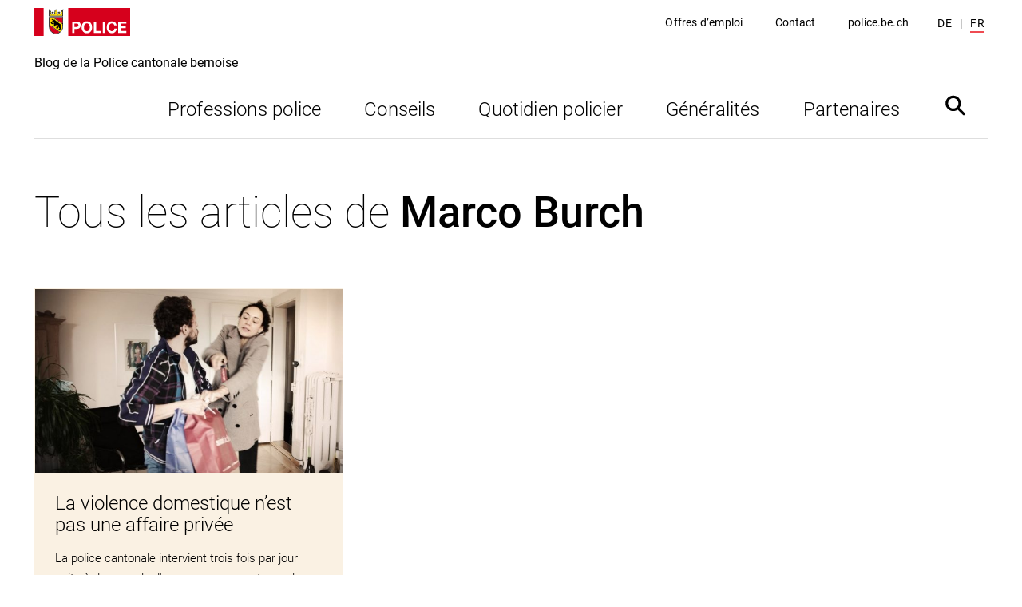

--- FILE ---
content_type: text/html; charset=UTF-8
request_url: https://www.blog.police.be.ch/fr/author/mburch/
body_size: 7642
content:
<!DOCTYPE html>
<html lang="fr-FR">
<head>
  <meta charset="utf-8">
  <meta http-equiv="X-UA-Compatible" content="IE=edge">
  <meta name="viewport" content="width=device-width, initial-scale=1">
  <meta name='robots' content='index, follow, max-image-preview:large, max-snippet:-1, max-video-preview:-1' />
	<style>img:is([sizes="auto" i], [sizes^="auto," i]) { contain-intrinsic-size: 3000px 1500px }</style>
	<link rel="alternate" href="https://www.blog.police.be.ch/author/mburch/" hreflang="de" />
<link rel="alternate" href="https://www.blog.police.be.ch/fr/author/mburch/" hreflang="fr" />

	<!-- This site is optimized with the Yoast SEO plugin v26.2 - https://yoast.com/wordpress/plugins/seo/ -->
	<title>Marco Burch, Autor auf Blog de la Police cantonale bernoise</title>
	<meta name="description" content="La police cantonale intervient trois fois par jour suite à des appels d&#039;urgence en rapport avec la violence domestique. Les querelleurs ne sont pas toujours prêts au dialogue. Ces engagements nécessitent beaucoup de patience et de doigté." />
	<link rel="canonical" href="https://www.blog.police.be.ch/fr/author/mburch/" />
	<meta property="og:locale" content="fr_FR" />
	<meta property="og:locale:alternate" content="de_DE" />
	<meta property="og:type" content="profile" />
	<meta property="og:title" content="Marco Burch, Autor auf Blog de la Police cantonale bernoise" />
	<meta property="og:url" content="https://www.blog.police.be.ch/fr/author/mburch/" />
	<meta property="og:site_name" content="Blog de la Police cantonale bernoise" />
	<meta property="og:image" content="https://secure.gravatar.com/avatar/7f2573b8b94383192474a37e4facecd3?s=500&d=mm&r=g" />
	<meta name="twitter:card" content="summary_large_image" />
	<!-- / Yoast SEO plugin. -->


<link rel="alternate" type="application/rss+xml" title="Blog de la Police cantonale bernoise &raquo; Flux des articles écrits par Marco Burch" href="https://www.blog.police.be.ch/fr/author/mburch/feed/" />
<link rel="preconnect" href="https://assets01.sdd1.ch" />
<link rel='stylesheet' href='https://assets01.sdd1.ch/wp-content/plugins/lbwp/resources/css/lbwp-frontend__488.css' type='text/css' media='all' />
<link rel='stylesheet' href='https://assets01.sdd1.ch/wp-content/plugins/lbwp/resources/libraries/fancybox/fancybox.min__26.css' type='text/css' media='all' />
<link rel='stylesheet' href='https://assets01.sdd1.ch/wp-includes/css/dist/block-library/style.min__683.css' type='text/css' media='all' />
<style id='global-styles-inline-css' type='text/css'>
:root{--wp--preset--aspect-ratio--square: 1;--wp--preset--aspect-ratio--4-3: 4/3;--wp--preset--aspect-ratio--3-4: 3/4;--wp--preset--aspect-ratio--3-2: 3/2;--wp--preset--aspect-ratio--2-3: 2/3;--wp--preset--aspect-ratio--16-9: 16/9;--wp--preset--aspect-ratio--9-16: 9/16;--wp--preset--color--black: #000000;--wp--preset--color--cyan-bluish-gray: #abb8c3;--wp--preset--color--white: #ffffff;--wp--preset--color--pale-pink: #f78da7;--wp--preset--color--vivid-red: #cf2e2e;--wp--preset--color--luminous-vivid-orange: #ff6900;--wp--preset--color--luminous-vivid-amber: #fcb900;--wp--preset--color--light-green-cyan: #7bdcb5;--wp--preset--color--vivid-green-cyan: #00d084;--wp--preset--color--pale-cyan-blue: #8ed1fc;--wp--preset--color--vivid-cyan-blue: #0693e3;--wp--preset--color--vivid-purple: #9b51e0;--wp--preset--gradient--vivid-cyan-blue-to-vivid-purple: linear-gradient(135deg,rgba(6,147,227,1) 0%,rgb(155,81,224) 100%);--wp--preset--gradient--light-green-cyan-to-vivid-green-cyan: linear-gradient(135deg,rgb(122,220,180) 0%,rgb(0,208,130) 100%);--wp--preset--gradient--luminous-vivid-amber-to-luminous-vivid-orange: linear-gradient(135deg,rgba(252,185,0,1) 0%,rgba(255,105,0,1) 100%);--wp--preset--gradient--luminous-vivid-orange-to-vivid-red: linear-gradient(135deg,rgba(255,105,0,1) 0%,rgb(207,46,46) 100%);--wp--preset--gradient--very-light-gray-to-cyan-bluish-gray: linear-gradient(135deg,rgb(238,238,238) 0%,rgb(169,184,195) 100%);--wp--preset--gradient--cool-to-warm-spectrum: linear-gradient(135deg,rgb(74,234,220) 0%,rgb(151,120,209) 20%,rgb(207,42,186) 40%,rgb(238,44,130) 60%,rgb(251,105,98) 80%,rgb(254,248,76) 100%);--wp--preset--gradient--blush-light-purple: linear-gradient(135deg,rgb(255,206,236) 0%,rgb(152,150,240) 100%);--wp--preset--gradient--blush-bordeaux: linear-gradient(135deg,rgb(254,205,165) 0%,rgb(254,45,45) 50%,rgb(107,0,62) 100%);--wp--preset--gradient--luminous-dusk: linear-gradient(135deg,rgb(255,203,112) 0%,rgb(199,81,192) 50%,rgb(65,88,208) 100%);--wp--preset--gradient--pale-ocean: linear-gradient(135deg,rgb(255,245,203) 0%,rgb(182,227,212) 50%,rgb(51,167,181) 100%);--wp--preset--gradient--electric-grass: linear-gradient(135deg,rgb(202,248,128) 0%,rgb(113,206,126) 100%);--wp--preset--gradient--midnight: linear-gradient(135deg,rgb(2,3,129) 0%,rgb(40,116,252) 100%);--wp--preset--font-size--small: 13px;--wp--preset--font-size--medium: 20px;--wp--preset--font-size--large: 36px;--wp--preset--font-size--x-large: 42px;--wp--preset--spacing--20: 0.44rem;--wp--preset--spacing--30: 0.67rem;--wp--preset--spacing--40: 1rem;--wp--preset--spacing--50: 1.5rem;--wp--preset--spacing--60: 2.25rem;--wp--preset--spacing--70: 3.38rem;--wp--preset--spacing--80: 5.06rem;--wp--preset--shadow--natural: 6px 6px 9px rgba(0, 0, 0, 0.2);--wp--preset--shadow--deep: 12px 12px 50px rgba(0, 0, 0, 0.4);--wp--preset--shadow--sharp: 6px 6px 0px rgba(0, 0, 0, 0.2);--wp--preset--shadow--outlined: 6px 6px 0px -3px rgba(255, 255, 255, 1), 6px 6px rgba(0, 0, 0, 1);--wp--preset--shadow--crisp: 6px 6px 0px rgba(0, 0, 0, 1);}:where(body) { margin: 0; }.wp-site-blocks > .alignleft { float: left; margin-right: 2em; }.wp-site-blocks > .alignright { float: right; margin-left: 2em; }.wp-site-blocks > .aligncenter { justify-content: center; margin-left: auto; margin-right: auto; }:where(.is-layout-flex){gap: 0.5em;}:where(.is-layout-grid){gap: 0.5em;}.is-layout-flow > .alignleft{float: left;margin-inline-start: 0;margin-inline-end: 2em;}.is-layout-flow > .alignright{float: right;margin-inline-start: 2em;margin-inline-end: 0;}.is-layout-flow > .aligncenter{margin-left: auto !important;margin-right: auto !important;}.is-layout-constrained > .alignleft{float: left;margin-inline-start: 0;margin-inline-end: 2em;}.is-layout-constrained > .alignright{float: right;margin-inline-start: 2em;margin-inline-end: 0;}.is-layout-constrained > .aligncenter{margin-left: auto !important;margin-right: auto !important;}.is-layout-constrained > :where(:not(.alignleft):not(.alignright):not(.alignfull)){margin-left: auto !important;margin-right: auto !important;}body .is-layout-flex{display: flex;}.is-layout-flex{flex-wrap: wrap;align-items: center;}.is-layout-flex > :is(*, div){margin: 0;}body .is-layout-grid{display: grid;}.is-layout-grid > :is(*, div){margin: 0;}body{padding-top: 0px;padding-right: 0px;padding-bottom: 0px;padding-left: 0px;}a:where(:not(.wp-element-button)){text-decoration: underline;}:root :where(.wp-element-button, .wp-block-button__link){background-color: #32373c;border-width: 0;color: #fff;font-family: inherit;font-size: inherit;line-height: inherit;padding: calc(0.667em + 2px) calc(1.333em + 2px);text-decoration: none;}.has-black-color{color: var(--wp--preset--color--black) !important;}.has-cyan-bluish-gray-color{color: var(--wp--preset--color--cyan-bluish-gray) !important;}.has-white-color{color: var(--wp--preset--color--white) !important;}.has-pale-pink-color{color: var(--wp--preset--color--pale-pink) !important;}.has-vivid-red-color{color: var(--wp--preset--color--vivid-red) !important;}.has-luminous-vivid-orange-color{color: var(--wp--preset--color--luminous-vivid-orange) !important;}.has-luminous-vivid-amber-color{color: var(--wp--preset--color--luminous-vivid-amber) !important;}.has-light-green-cyan-color{color: var(--wp--preset--color--light-green-cyan) !important;}.has-vivid-green-cyan-color{color: var(--wp--preset--color--vivid-green-cyan) !important;}.has-pale-cyan-blue-color{color: var(--wp--preset--color--pale-cyan-blue) !important;}.has-vivid-cyan-blue-color{color: var(--wp--preset--color--vivid-cyan-blue) !important;}.has-vivid-purple-color{color: var(--wp--preset--color--vivid-purple) !important;}.has-black-background-color{background-color: var(--wp--preset--color--black) !important;}.has-cyan-bluish-gray-background-color{background-color: var(--wp--preset--color--cyan-bluish-gray) !important;}.has-white-background-color{background-color: var(--wp--preset--color--white) !important;}.has-pale-pink-background-color{background-color: var(--wp--preset--color--pale-pink) !important;}.has-vivid-red-background-color{background-color: var(--wp--preset--color--vivid-red) !important;}.has-luminous-vivid-orange-background-color{background-color: var(--wp--preset--color--luminous-vivid-orange) !important;}.has-luminous-vivid-amber-background-color{background-color: var(--wp--preset--color--luminous-vivid-amber) !important;}.has-light-green-cyan-background-color{background-color: var(--wp--preset--color--light-green-cyan) !important;}.has-vivid-green-cyan-background-color{background-color: var(--wp--preset--color--vivid-green-cyan) !important;}.has-pale-cyan-blue-background-color{background-color: var(--wp--preset--color--pale-cyan-blue) !important;}.has-vivid-cyan-blue-background-color{background-color: var(--wp--preset--color--vivid-cyan-blue) !important;}.has-vivid-purple-background-color{background-color: var(--wp--preset--color--vivid-purple) !important;}.has-black-border-color{border-color: var(--wp--preset--color--black) !important;}.has-cyan-bluish-gray-border-color{border-color: var(--wp--preset--color--cyan-bluish-gray) !important;}.has-white-border-color{border-color: var(--wp--preset--color--white) !important;}.has-pale-pink-border-color{border-color: var(--wp--preset--color--pale-pink) !important;}.has-vivid-red-border-color{border-color: var(--wp--preset--color--vivid-red) !important;}.has-luminous-vivid-orange-border-color{border-color: var(--wp--preset--color--luminous-vivid-orange) !important;}.has-luminous-vivid-amber-border-color{border-color: var(--wp--preset--color--luminous-vivid-amber) !important;}.has-light-green-cyan-border-color{border-color: var(--wp--preset--color--light-green-cyan) !important;}.has-vivid-green-cyan-border-color{border-color: var(--wp--preset--color--vivid-green-cyan) !important;}.has-pale-cyan-blue-border-color{border-color: var(--wp--preset--color--pale-cyan-blue) !important;}.has-vivid-cyan-blue-border-color{border-color: var(--wp--preset--color--vivid-cyan-blue) !important;}.has-vivid-purple-border-color{border-color: var(--wp--preset--color--vivid-purple) !important;}.has-vivid-cyan-blue-to-vivid-purple-gradient-background{background: var(--wp--preset--gradient--vivid-cyan-blue-to-vivid-purple) !important;}.has-light-green-cyan-to-vivid-green-cyan-gradient-background{background: var(--wp--preset--gradient--light-green-cyan-to-vivid-green-cyan) !important;}.has-luminous-vivid-amber-to-luminous-vivid-orange-gradient-background{background: var(--wp--preset--gradient--luminous-vivid-amber-to-luminous-vivid-orange) !important;}.has-luminous-vivid-orange-to-vivid-red-gradient-background{background: var(--wp--preset--gradient--luminous-vivid-orange-to-vivid-red) !important;}.has-very-light-gray-to-cyan-bluish-gray-gradient-background{background: var(--wp--preset--gradient--very-light-gray-to-cyan-bluish-gray) !important;}.has-cool-to-warm-spectrum-gradient-background{background: var(--wp--preset--gradient--cool-to-warm-spectrum) !important;}.has-blush-light-purple-gradient-background{background: var(--wp--preset--gradient--blush-light-purple) !important;}.has-blush-bordeaux-gradient-background{background: var(--wp--preset--gradient--blush-bordeaux) !important;}.has-luminous-dusk-gradient-background{background: var(--wp--preset--gradient--luminous-dusk) !important;}.has-pale-ocean-gradient-background{background: var(--wp--preset--gradient--pale-ocean) !important;}.has-electric-grass-gradient-background{background: var(--wp--preset--gradient--electric-grass) !important;}.has-midnight-gradient-background{background: var(--wp--preset--gradient--midnight) !important;}.has-small-font-size{font-size: var(--wp--preset--font-size--small) !important;}.has-medium-font-size{font-size: var(--wp--preset--font-size--medium) !important;}.has-large-font-size{font-size: var(--wp--preset--font-size--large) !important;}.has-x-large-font-size{font-size: var(--wp--preset--font-size--x-large) !important;}
:where(.wp-block-post-template.is-layout-flex){gap: 1.25em;}:where(.wp-block-post-template.is-layout-grid){gap: 1.25em;}
:where(.wp-block-columns.is-layout-flex){gap: 2em;}:where(.wp-block-columns.is-layout-grid){gap: 2em;}
:root :where(.wp-block-pullquote){font-size: 1.5em;line-height: 1.6;}
</style>
<link rel='stylesheet' href='https://assets01.sdd1.ch/wp-content/themes/ka-be/assets/styles/theme__195.css' type='text/css' media='all' />
<script type="text/javascript" src="https://assets01.sdd1.ch/wp-includes/js/jquery/jquery.min__371.js" id="jquery-core-js"></script>
<script type="text/javascript" src="https://assets01.sdd1.ch/wp-includes/js/jquery/jquery-migrate.min__341.js" id="jquery-migrate-js"></script>
<script type="text/javascript" src="https://assets01.sdd1.ch/wp-content/plugins/lbwp/resources/js/focuspoint/jquery.focuspoint.min__488.js" id="lbwp-focuspoint-js"></script>
<script type="text/javascript" src="https://assets01.sdd1.ch/wp-content/plugins/lbwp/resources/js/lazysizes.min__10.js" id="lazysizes-js"></script>
<link rel="https://api.w.org/" href="https://www.blog.police.be.ch/wp-json/" /><link rel="alternate" title="JSON" type="application/json" href="https://www.blog.police.be.ch/wp-json/wp/v2/users/47" /><link rel="EditURI" type="application/rsd+xml" title="RSD" href="https://www.blog.police.be.ch/xmlrpc.php?rsd" />

      <script type="text/javascript">
        var lbwpGlobal = {"language":"fr","version":"195"}
      </script>
    
      <link rel="apple-touch-icon"  href="https://assets01.sdd1.ch/assets/lbwp-cdn/kapo_be/files/1622193778/favicon_blog_d_cmyk_512x512px_rz01.png" />
      <link rel="icon" type="image/png" href="https://assets01.sdd1.ch/assets/lbwp-cdn/kapo_be/files/1622193778/favicon_blog_d_cmyk_512x512px_rz01.png" />
      <link rel="shortcut icon" href="https://assets01.sdd1.ch/assets/lbwp-cdn/kapo_be/files/1622193778/favicon_blog_d_cmyk_512x512px_rz01.png" />
      <link rel="shortcut icon" type="image/png" href="https://assets01.sdd1.ch/assets/lbwp-cdn/kapo_be/files/1622193778/favicon_blog_d_cmyk_512x512px_rz01.png" />
      <meta name="msapplication-TileImage" content="https://assets01.sdd1.ch/assets/lbwp-cdn/kapo_be/files/1622193778/favicon_blog_d_cmyk_512x512px_rz01.png" />
    
      <script type="text/javascript">
        var focusPointConfig = {"functionSelector":".lbwp-focuspoint","autoRegisterLibrary":true,"overrideWpGalleries":true,"overrideWpImageBlock":false,"overrideWpGalleryBlock":true,"gallerySettings":{"imageSize":"medium","linkTo":false,"imageCrop":true,"columns":3,"printCaptions":true,"dataAttributes":[],"container":"\n        <div class=\"gallery gallery-focuspoint gallery-size-{imageSize} {classes}\">\n          {content}\n        <\/div>\n        {blockCaption}\n      ","element":"\n          <figure class=\"gallery-item\"{attr}>\n            {image}\n            <figcaption class=\"wp-caption-text\">{caption}<\/figcaption>\n          <\/figure>\n        ","linkOriginal":"file"}};
        jQuery(function() {
          jQuery(focusPointConfig.functionSelector).focusPoint();
        });
        var lbwpReRunTrigger = 0;
        function lbwpReRunFocusPoint() {
          if (lbwpReRunTrigger > 0) clearTimeout(lbwpReRunTrigger);
          lbwpReRunTrigger = setTimeout(function() {
            jQuery(focusPointConfig.functionSelector).focusPoint();
          }, 50);
        }
        function lbwpFixCloneFocusPoint(event, slick) {
          var slider = jQuery(this);
          setTimeout(function() {
            var clones = slider.find(".slick-cloned");
            var items = slider.find(".slick-slide:not(.slick-cloned)").length;
            clones.each(function() {
              var clone = jQuery(this);
              var index = clone.data("slick-index");
              if (index < 0) {
                var originalIndex = (index === -1) ? (items-1) : (items-2);
              } else if (index > 0) {
                var originalIndex = (((index+1) - items) === 1) ? 0 : 1;
              }
              var original = slider.find("[data-slick-index=" + originalIndex  + "] img");
              clone.find("img").attr("style", original.attr("style"));
            });
          }, 350);
	      }
	      document.addEventListener("lazybeforeunveil", function(e){
          lbwpReRunFocusPoint();
        });
      </script>
    <script>var lbwpFormFieldConditions = [];</script>
      <link rel="alternate" type="text/xml" title="www.blog.police.be.ch - RSS Feed" href="https://www.blog.police.be.ch/fr/feed/rss/" />
      <link rel="alternate" type="application/atom+xml" title="www.blog.police.be.ch - Atom Feed" href="https://www.blog.police.be.ch/fr/feed/atom/" />
      <link rel="alternate" type="application/rss+xml" title="www.blog.police.be.ch - RSS Feed" href="https://www.blog.police.be.ch/fr/feed/" />
    <script type="text/javascript">
(function() {
    var sz = document.createElement('script'); sz.type = 'text/javascript'; sz.async = true;
    sz.src = '//siteimproveanalytics.com/js/siteanalyze_6035397.js';
    var s = document.getElementsByTagName('script')[0]; s.parentNode.insertBefore(sz, s);
})();
</script><style type="text/css">
				:root{--theme-color-primary: #d6001c}
			</style></head>
<body class="archive author author-mburch author-47 wp-embed-responsive wp-theme-ka-be lang-fr police-blog">
<nav class="afa-skiplinks" aria-label="Sprunglinks" data-testid="skiplinks">
	<ul>
		<li>
			<a href="#main" data-testid="link" accesskey="0" title="[ALT + 0]">
				<span>Directement au contenu</span>
			</a>
		</li>
				<li>
			<a href="#openSearch" data-testid="link">
				<span>Directement vers la recherche</span>
			</a>
		</li>
			</ul>
</nav>
<div class="header-portal sticky-header">
  <div class="container">
		<div class="header-inner">
			<nav id="mobile-nav-container" class="menu-hauptmenu-fr-container"><ul id="menu-hauptmenu-fr" class="main-nav-portal"><li id="menu-item-568" class="menu-item menu-item-type-taxonomy menu-item-object-category menu-item-568"><a href="https://www.blog.police.be.ch/fr/category/professions-police/"><span>Professions police</span></a></li>
<li id="menu-item-809" class="menu-item menu-item-type-taxonomy menu-item-object-category menu-item-809"><a href="https://www.blog.police.be.ch/fr/category/conseils-et-prevention/"><span>Conseils</span></a></li>
<li id="menu-item-566" class="menu-item menu-item-type-taxonomy menu-item-object-category menu-item-566"><a href="https://www.blog.police.be.ch/fr/category/quotidien-policier/"><span>Quotidien policier</span></a></li>
<li id="menu-item-9875" class="menu-item menu-item-type-taxonomy menu-item-object-category menu-item-9875"><a href="https://www.blog.police.be.ch/fr/category/generalites/"><span>Généralités</span></a></li>
<li id="menu-item-759" class="menu-item menu-item-type-taxonomy menu-item-object-category menu-item-759"><a href="https://www.blog.police.be.ch/fr/category/partenaires/"><span>Partenaires</span></a></li>
</ul></nav>			<div id="service-nav-container">
				<div class="menu-meta-header-fr-container"><ul id="menu-meta-header-fr" class="service-nav"><li id="menu-item-10141" class="menu-item menu-item-type-custom menu-item-object-custom menu-item-10141"><a target="_blank" href="https://www.police.be.ch/fr/start/karriere/offene-stellen.html">Offres d’emploi</a></li>
<li id="menu-item-404" class="menu-item menu-item-type-custom menu-item-object-custom menu-item-404"><a target="_blank" href="https://www.police.be.ch/police/fr/index/ueber-uns/kantonspolizei/kontakt.html">Contact</a></li>
<li id="menu-item-10144" class="menu-item menu-item-type-custom menu-item-object-custom menu-item-10144"><a target="_blank" href="https://www.police.be.ch/fr/start.html">police.be.ch</a></li>
</ul></div>
<div class="language-selector">
  <ul>
      <li class="">
      <a href="https://www.blog.police.be.ch/author/mburch/">de</a>
    </li>
      <li class="current-lang">
      <a href="https://www.blog.police.be.ch/fr/author/mburch/">fr</a>
    </li>
    </ul>
</div>			</div>
		</div>
    <div id="main-header-content">
      <div class="header-logo">
        <a href="https://www.blog.police.be.ch/fr/home/">
					<img class="logo-kbe" src="https://assets01.sdd1.ch/wp-content/themes/ka-be/assets/img/kapo-logo.svg" alt="Logo: Blog de la Police cantonale bernoise">          <div class="logo-caption">Blog de la Police cantonale bernoise</div>
        </a>
      </div>
      <nav id="main-nav-container" class="menu-hauptmenu-fr-container"><ul id="menu-hauptmenu-fr-1" class="main-nav-portal"><li class="menu-item menu-item-type-taxonomy menu-item-object-category menu-item-568"><a href="https://www.blog.police.be.ch/fr/category/professions-police/">Professions police</a></li>
<li class="menu-item menu-item-type-taxonomy menu-item-object-category menu-item-809"><a href="https://www.blog.police.be.ch/fr/category/conseils-et-prevention/">Conseils</a></li>
<li class="menu-item menu-item-type-taxonomy menu-item-object-category menu-item-566"><a href="https://www.blog.police.be.ch/fr/category/quotidien-policier/">Quotidien policier</a></li>
<li class="menu-item menu-item-type-taxonomy menu-item-object-category menu-item-9875"><a href="https://www.blog.police.be.ch/fr/category/generalites/">Généralités</a></li>
<li class="menu-item menu-item-type-taxonomy menu-item-object-category menu-item-759"><a href="https://www.blog.police.be.ch/fr/category/partenaires/">Partenaires</a></li>
</ul></nav><div class="search-toggle" tabindex="0"><?xml version="1.0" encoding="utf-8"?>
<!-- Generator: Adobe Illustrator 23.0.0, SVG Export Plug-In . SVG Version: 6.00 Build 0)  -->
<svg version="1.1" id="Ebene_1" xmlns="http://www.w3.org/2000/svg" xmlns:xlink="http://www.w3.org/1999/xlink" x="0px" y="0px"
	 viewBox="0 0 368 368" style="enable-background:new 0 0 368 368;" xml:space="preserve">
<path d="M296.7,272.4L236.3,212c24.8-34.8,21.6-83.3-9.5-114.5c-34.8-34.8-91.2-34.8-125.9,0s-34.8,91.2,0,125.9
	c31.2,31.2,79.7,34.3,114.5,9.5l60.4,60.4c5.8,5.8,15.2,5.8,21,0C302.5,287.6,302.5,278.2,296.7,272.4z M121.8,202.4
	c-23.2-23.2-23.2-60.8,0-84s60.8-23.2,84,0s23.2,60.8,0,84S145,225.6,121.8,202.4z"/>
</svg>
</div>      <div class="mobile-nav">
        <div class="mobile-nav-icon"></div>
      </div>
    </div>
  </div>
</div><main class="container post-1349 post type-post status-publish format-standard has-post-thumbnail hentry category-quotidien-policier">
	<div class="searchform-container">
				<form role="search" method="get" id="searchform" class="searchform" action="https://www.blog.police.be.ch/fr/home/recherche/">
					<div class="search-input-container">
						<div class="search-icon"><?xml version="1.0" encoding="utf-8"?>
<!-- Generator: Adobe Illustrator 23.0.0, SVG Export Plug-In . SVG Version: 6.00 Build 0)  -->
<svg version="1.1" id="Ebene_1" xmlns="http://www.w3.org/2000/svg" xmlns:xlink="http://www.w3.org/1999/xlink" x="0px" y="0px"
	 viewBox="0 0 368 368" style="enable-background:new 0 0 368 368;" xml:space="preserve">
<path d="M296.7,272.4L236.3,212c24.8-34.8,21.6-83.3-9.5-114.5c-34.8-34.8-91.2-34.8-125.9,0s-34.8,91.2,0,125.9
	c31.2,31.2,79.7,34.3,114.5,9.5l60.4,60.4c5.8,5.8,15.2,5.8,21,0C302.5,287.6,302.5,278.2,296.7,272.4z M121.8,202.4
	c-23.2-23.2-23.2-60.8,0-84s60.8-23.2,84,0s23.2,60.8,0,84S145,225.6,121.8,202.4z"/>
</svg>
</div>
						
      <input
        type="text" placeholder="Recherche"
        name="q" id="gss_query"
        value=""
      />
    
						<button type="submit" id="searchsubmit">
							<?xml version="1.0" encoding="utf-8"?>
<svg version="1.1" id="Ebene_1" xmlns="http://www.w3.org/2000/svg" xmlns:xlink="http://www.w3.org/1999/xlink" x="0px" y="0px"
	 viewBox="0 0 32 24" style="enable-background:new 0 0 32 24;" xml:space="preserve">
<path id="right-arrow-white" d="M21,2.2c-0.4-0.4-1-0.4-1.4-0.1c-0.4,0.4-0.4,1-0.1,1.4l0,0l7.4,7.4H2.6c-0.6,0-1,0.4-1,1l0,0
	c0,0.6,0.5,1,1,1l0,0h24.3l-7.4,7.4c-0.4,0.4-0.4,1,0,1.5c0.4,0.4,1,0.4,1.4,0l0,0l9.1-9.1c0.4-0.4,0.4-1,0-1.4l0,0L21,2.2z"/>
</svg>

						</button>
					</div>
				</form>
			</div>  <header class="main-heading">
		<div class="author-info">
					</div>
    <h1>Tous les articles de <strong>Marco Burch</strong></h1>
  </header>
  <section class="teaser-listing posts">
<article class="teaser-listing__item post-1349 post type-post status-publish format-standard has-post-thumbnail hentry category-quotidien-policier">
  <a href="https://www.blog.police.be.ch/fr/2016/08/25/la-violence-domestique-nest-pas-une-affaire-privee/">
  <div class="teaser-listing__image">
        <div class="lbwp-focuspoint-container ">
          <figure class="lbwp-focuspoint" 
            data-focus-x="0" data-focus-y="0"
            data-focus-w="640" data-focus-h="426">
            <img data-lazyload="1" data-src="https://assets01.sdd1.ch/assets/lbwp-cdn/kapo_be/files/1471873896/hg_640_426-640x426.jpg" class="attachment-medium size-medium" alt="" decoding="async" fetchpriority="high" data-srcset="https://assets01.sdd1.ch/assets/lbwp-cdn/kapo_be/files/1471873896/hg_640_426-640x426.jpg 640w, https://assets01.sdd1.ch/assets/lbwp-cdn/kapo_be/files/1471873896/hg_640_426-320x213.jpg 320w, https://assets01.sdd1.ch/assets/lbwp-cdn/kapo_be/files/1471873896/hg_640_426-768x511.jpg 768w, https://assets01.sdd1.ch/assets/lbwp-cdn/kapo_be/files/1471873896/hg_640_426.jpg 800w" data-sizes="(max-width: 640px) 100vw, 640px" width="640" height="426" />
          </figure>
        </div>
      </div>
      <div class="teaser-listing__text">
        <h3 class="h4">La violence domestique n&rsquo;est pas une affaire privée</h3>
        <p>La police cantonale intervient trois fois par jour suite à des appels d'urgence en rapport avec la violence domestique. Les querelleurs ne sont pas toujours prêts au dialogue. Ces engagements nécessitent beaucoup de patience et de doigté. <br><span class="read-more">Continuer la lecture</span></p>
    </div>  </a>

	<div class="teaser-listing__meta"><time class="entry-date updated published" datetime="2016-08-25T14:01:59+02:00">25 août 2016</time></article></section></main>

<footer>
  <div class="container">
    <div class="footer-content">
      <div class="footer-info logo-container-footer">
				<a href="https://www.blog.police.be.ch/fr/home/">
					<img class="logo-kbe" src="https://assets01.sdd1.ch/wp-content/themes/ka-be/assets/img/kapo-logo.svg" alt="Logo: Blog de la Police cantonale bernoise">					<div class="logo-caption-footer">Blog de la Police cantonale bernoise</div>
				</a>
				<p></p>
      </div>
      <div class="sm-container">
        <div class="sm-label">Pour rester au courant:</div>
        <div class="sm-icons">
					<a href="https://www.blog.police.be.ch/fr/feed/" target="_blank" class="rss-ico"></a><a href="https://www.youtube.com/user/PoliceBerne" target="_blank" class="yt-ico"></a><a href="https://www.instagram.com/policeberne/" target="_blank" class="ig-ico"></a><a href="https://twitter.com/policeberne" target="_blank" class="tw-ico"></a> 
        </div>
      </div>
    </div>

    <div id="sub-footer">
      <div class="copyright">
				© Police cantonale bernoise			</div>
      <div class="menu-footer-fr-container"><ul id="menu-footer-fr" class="footer-nav"><li id="menu-item-9803" class="menu-item menu-item-type-post_type menu-item-object-page menu-item-9803"><a href="https://www.blog.police.be.ch/fr/netiquette/">Netiquette</a></li>
<li id="menu-item-411" class="menu-item menu-item-type-post_type menu-item-object-page menu-item-411"><a href="https://www.blog.police.be.ch/fr/mentions-legales/">Mentions légales</a></li>
<li id="menu-item-64" class="menu-item menu-item-type-post_type menu-item-object-page menu-item-64"><a href="https://www.blog.police.be.ch/fr/impressum-fr/">Impressum</a></li>
<li id="menu-item-9880" class="menu-item menu-item-type-custom menu-item-object-custom menu-item-9880"><a target="_blank" href="https://www.police.be.ch/police/fr/index/ueber-uns/kantonspolizei/kontakt.html">Contact</a></li>
</ul></div>    </div>
  </div>
</footer>
<script type="speculationrules">
{"prefetch":[{"source":"document","where":{"and":[{"href_matches":"\/*"},{"not":{"href_matches":["\/wp-*.php","\/wp-admin\/*","\/assets\/lbwp-cdn\/kapo_be\/files\/*","\/wp-content\/*","\/wp-content\/plugins\/*","\/wp-content\/themes\/ka-be\/*","\/*\\?(.+)"]}},{"not":{"selector_matches":"a[rel~=\"nofollow\"]"}},{"not":{"selector_matches":".no-prefetch, .no-prefetch a"}}]},"eagerness":"conservative"}]}
</script>

      <script type="text/javascript">
        var FancyBoxConfig = {"margin":50,"padding":0,"grouping":"automatic","ifGalleryRegisterAutoImages":true,"alwaysAddGalleryItemClasses":true,"shortcodeForceFileLinks":false,"shortcodeForceImageSize":"","automaticImagesAsGroup":true,"swipeOnlyActive":false,"swipeOnlyAddHandles":false,"swipeOnlyDetermination":"width","swipeOnlyBreakpointWidth":0,"swipeOnlyUseFancybox":false,"calcFixHeight":false,"calcModeHandlesVerticalPosition":"none","showNumberOfImages":true,"textNumberOfImages":"{index} von {total}","effectOpen":"fade","effectClose":"fade","effectNext":"elastic","effectPrev":"elastic"};
      </script>
    
      <script type="text/javascript">
        var lbwpResponsiveIframeConfig = {"selectors":"\n        .wp-block-classic iframe[src*=\"\/\/www.youtube\"],\n        .block-editor-wrapper > iframe[src*=\"\/\/www.youtube\"],\n        .wp-block-group__inner-container > iframe[src*=\"\/\/www.youtube\"]\n      ","containerClasses":"lbwp-iframe-container ratio-16x9","containerTag":"div","wrapperClasses":"lbwp-iframe-wrapper","wrapperTag":"div"};
      </script>
    
      <script type="text/javascript">
        jQuery(function() {
          // Switch sources immediately for images that should skip 
          jQuery(".disable-lazy-loading img[data-lazyload=1]").each(function() {
            var img = jQuery(this);
            img
              .attr("src", img.data("src"))
              .attr("srcset", img.data("srcset"))
              .attr("sizes", img.data("sizes"))
              .removeAttr("data-lazyload");
          });
          // Set actual lazy load class for every image left
          jQuery("[data-lazyload=1]").addClass("lazyload").removeAttr("data-lazyload");
        });
      </script>
    <script type="text/javascript" src="https://assets01.sdd1.ch/wp-content/plugins/lbwp/resources/libraries/fancybox/fancybox__26.js" id="lbwp-fancybox-js"></script>
<script type="text/javascript" src="https://assets01.sdd1.ch/wp-content/plugins/lbwp/resources/libraries/fancybox/lbwp-fancybox__26.js" id="lbwp-auto-fancybox-js"></script>
<script type="text/javascript" src="https://assets01.sdd1.ch/wp-content/plugins/lbwp/resources/js/lbwp-responsive-iframes__488.js" id="lbwp-responsive-iframes-js"></script>
<script type="text/javascript" id="pll_cookie_script-js-after">
/* <![CDATA[ */
(function() {
				var expirationDate = new Date();
				expirationDate.setTime( expirationDate.getTime() + 31536000 * 1000 );
				document.cookie = "pll_language=fr; expires=" + expirationDate.toUTCString() + "; path=/; secure; SameSite=Lax";
			}());
/* ]]> */
</script>
<script type="text/javascript" src="https://assets01.sdd1.ch/wp-content/plugins/lbwp/resources/js/lbwp-gallery-inline-fix__488.js" id="lbwp-gallery-inline-fix-js"></script>
<script type="text/javascript" src="https://assets01.sdd1.ch/wp-content/themes/ka-be/assets/scripts/theme__195.js" id="wptheme-global-js"></script>
</body>
</html>

--- FILE ---
content_type: image/svg+xml
request_url: https://assets01.sdd1.ch/wp-content/themes/ka-be/assets/img/kapo-logo.svg
body_size: 3316
content:
<?xml version="1.0" encoding="UTF-8"?>
<!-- Generator: Adobe Illustrator 24.0.0, SVG Export Plug-In . SVG Version: 6.00 Build 0)  -->
<svg version="1.1" id="Logo" xmlns="http://www.w3.org/2000/svg" xmlns:xlink="http://www.w3.org/1999/xlink" x="0px" y="0px" viewBox="0 0 116.22 33.73" style="enable-background:new 0 0 116.22 33.73;" xml:space="preserve">
<style type="text/css">
	.st0{fill:#FFFFFF;}
	.st1{fill:#4C4C4C;}
	.st2{fill:#FFE200;}
	.st3{fill:#D6001C;}
</style>
<rect y="0" class="st0" width="116.22" height="33.74"/>
<path class="st2" d="M20.42,14.09c0.55,0.39,1.81,1.27,1.81,1.27l0-0.2l-1.46-1.11c-0.43-0.33-0.21-0.9,0.1-1.01  c-0.43-0.03-0.68,0.12-0.77,0.32C20.01,13.58,20.09,13.86,20.42,14.09z"/>
<g>
	<path class="st2" d="M33.58,3.26c-0.22,0.19-0.29,0.52-0.29,0.66c0,0.38,0.05,0.53,0.28,0.81c0,0-0.05-0.03-0.28-0.03   c-0.44,0-0.87,0.37-0.87,0.88c0,0.52,0.37,0.92,0.86,0.92c0.3,0,0.42-0.06,0.42-0.06c-0.11,0.77-0.79,1.53-1.78,1.53   c-0.75,0-1.4-0.42-1.75-1.03c-0.35,0.61-0.93,1.03-1.68,1.03c-1.05,0-1.75-0.67-1.93-1.6c0,0,0.18,0.07,0.48,0.07   c0.49,0,0.88-0.36,0.88-0.86c0-0.55-0.4-0.91-0.87-0.91c-0.17,0-0.26,0.01-0.39,0.05c0.09-0.09,0.18-0.19,0.25-0.31   c0.13-0.21,0.21-0.38,0.21-0.72c0-0.38-0.27-0.7-0.58-1.07c-0.13-0.16-0.2-0.25-0.29-0.38h0c-0.08,0.12-0.16,0.22-0.29,0.38   c-0.31,0.37-0.58,0.7-0.58,1.07c0,0.34,0.08,0.51,0.21,0.72c0.07,0.12,0.16,0.23,0.25,0.31c-0.13-0.03-0.22-0.05-0.39-0.05   c-0.47,0-0.87,0.36-0.87,0.91c0,0.5,0.38,0.86,0.88,0.86c0.3,0,0.48-0.07,0.48-0.07c-0.18,0.93-0.88,1.6-1.93,1.6   c-0.75,0-1.34-0.42-1.68-1.03c-0.35,0.61-1,1.03-1.75,1.03c-0.99,0-1.68-0.76-1.78-1.53c0,0,0.12,0.06,0.42,0.06   c0.49,0,0.86-0.4,0.86-0.92c0-0.51-0.43-0.88-0.87-0.88c-0.23,0-0.28,0.03-0.28,0.03c0.23-0.29,0.28-0.44,0.28-0.81   c0-0.15-0.07-0.48-0.29-0.66C18.67,3.04,18.4,2.8,18.16,2.6c0.07,0.2,0.2,0.87,0.2,1.55v5.29h7.88h7.88V4.14   c0-0.68,0.13-1.34,0.2-1.55C34.09,2.8,33.82,3.04,33.58,3.26z"/>
	<circle class="st2" cx="30.16" cy="5.58" r="0.44"/>
	<circle class="st2" cx="22.33" cy="5.58" r="0.44"/>
	<path class="st2" d="M18.37,11.29v8.64l12.76,8.73c1.82-1.45,2.99-3.69,2.99-6.2v-3.17l-11.81-8H18.37z M23.37,14.25   c0.12,0,0.22,0.1,0.22,0.22s-0.1,0.22-0.22,0.22s-0.22-0.1-0.22-0.22S23.24,14.25,23.37,14.25z"/>
</g>
<g>
	<path d="M32.08,24.57l-0.4-3.66c0,0,0.25,0.03,0.64,0.09l-0.11-0.73c-0.06-0.37-0.27-0.71-0.58-0.92l-4.88-3.3c0,0,0-0.1,0-0.21   c0-0.19-0.11-0.31-0.2-0.35l-1.33-0.71c-0.08-0.04-0.19-0.04-0.22-0.04c0.08-0.04,0.15-0.1,0.2-0.19c0.12-0.23,0.03-0.51-0.2-0.63   c-0.23-0.12-0.51-0.03-0.63,0.19c-0.04,0.08-0.05,0.16-0.04,0.25c-0.01-0.02-0.05-0.09-0.14-0.15l-0.83-0.44   c-0.21-0.11-0.29,0.07-0.3,0.1c-0.01,0.03-0.03,0.1-0.03,0.1l-1.79-1.01c0,0,0,0.02,0,0.06c0,0.09,0.05,0.14,0.05,0.29v0.69   c0.21,0.15,0.84,0.58,1.1,0.76c0.23,0.16,0.21,0.48,0.12,0.64c-0.08,0.15-0.34,0.24-0.55,0.09c-0.21-0.14-0.67-0.47-0.67-0.47v0.56   l2.34,1.67c0.35,0.25,0.54,0.74,0.54,1.18v2.03l0.03,0.74c0,0-0.47-0.73-1.23-0.91l-0.04,1.77l1.56,0.25   c0.15,0.02,0.3-0.04,0.39-0.16l1.55-2.06l0.45,0.07c0,0-0.06,0.1-0.2,0.31c-0.14,0.21-0.22,0.61,0,0.98L28,23.51v0.08   c0,0-0.49-0.76-1.25-0.95l-0.04,1.78l1.52,0.25c0.17,0.03,0.33-0.06,0.4-0.22l0.58-1.37c-0.45-0.83-0.8-1.31-0.51-2.16l-0.99-0.64   l1.53,0.24c0,0,0,0-0.08,0.18c-0.17,0.38-0.46,0.86,0.07,1.78c0.55,0.94,1.02,1.7,1.1,1.84c0.08,0.14,0.27,0.52,0.73,0.59   c-0.5-0.01-1.12-0.18-1.69,0.6l1.5,0.97l1.1-1.38C32.05,24.95,32.1,24.76,32.08,24.57z M23.37,14.7c-0.12,0-0.22-0.1-0.22-0.22   s0.1-0.22,0.22-0.22s0.22,0.1,0.22,0.22S23.49,14.7,23.37,14.7z"/>
	<path d="M23.87,18.53c0-0.38-0.06-0.78-0.44-1.1c0,0-1.7,0.39-1.95,0.45c-0.12,0.03-0.24,0.1-0.24,0.1   c0.23-0.66,0.17-1.14,0.05-1.33c-0.17-0.27-0.17-0.27-0.17-0.27l-1.38,1.12l0.95,1.39c0.13,0.19,0.34,0.32,0.57,0.36l2.59,0.41   V18.53z"/>
	<path d="M17.75,22.46c0,4.71,3.81,8.54,8.5,8.54c4.69,0,8.5-3.83,8.5-8.54V10.67h-17V22.46z M34.12,11.29v7.26l-10.71-7.26H34.12z    M18.37,11.29h3.95l11.81,8v3.17c0,2.51-1.17,4.75-2.99,6.2l-12.76-8.73V11.29z M18.37,20.68l12.24,8.37   c-1.25,0.84-2.75,1.33-4.36,1.33c-4.34,0-7.88-3.55-7.88-7.92V20.68z"/>
	<path d="M33.11,2.88c-0.25,0.23-0.45,0.55-0.45,0.97c0,0.18,0.04,0.29,0.1,0.37c-0.58,0.18-0.98,0.7-0.98,1.35   c0,0.58,0.27,1.2,1.1,1.45c-0.17,0.22-0.55,0.41-0.98,0.41c-0.6,0-1.11-0.36-1.35-0.88c0.39-0.16,0.66-0.54,0.66-0.98   c0-0.59-0.48-1.06-1.06-1.06c-0.59,0-1.06,0.48-1.06,1.06c0,0.44,0.28,0.83,0.66,0.98c-0.22,0.51-0.68,0.88-1.28,0.88   c-0.49,0-0.81-0.12-1.08-0.46c0.81-0.2,1.13-0.85,1.13-1.4c0-0.72-0.41-1.17-0.96-1.36c0.12-0.2,0.16-0.34,0.16-0.59   c0-0.5-0.16-0.72-0.55-1.2c0,0-0.25-0.29-0.34-0.39c-0.18-0.21-0.46-0.5-0.59-0.72c-0.13,0.22-0.42,0.51-0.59,0.72   c-0.08,0.1-0.34,0.39-0.34,0.39c-0.4,0.47-0.55,0.7-0.55,1.2c0,0.24,0.04,0.39,0.16,0.59c-0.55,0.19-0.96,0.65-0.96,1.36   c0,0.55,0.32,1.2,1.13,1.4c-0.27,0.33-0.58,0.46-1.08,0.46c-0.6,0-1.07-0.36-1.28-0.88c0.39-0.16,0.66-0.54,0.66-0.98   c0-0.59-0.48-1.06-1.06-1.06c-0.59,0-1.06,0.48-1.06,1.06c0,0.44,0.27,0.82,0.66,0.98c-0.23,0.52-0.75,0.88-1.35,0.88   c-0.43,0-0.81-0.19-0.98-0.41c0.83-0.25,1.1-0.87,1.1-1.45c0-0.65-0.4-1.17-0.98-1.35c0.07-0.08,0.11-0.2,0.11-0.37   c0-0.42-0.19-0.74-0.45-0.97c-0.56-0.51-1.94-1.55-1.94-1.55c0.23,1.2,0.31,2.1,0.31,2.81v5.91h8.5h8.5V4.14   c0-0.72,0.08-1.61,0.31-2.81C35.05,1.33,33.67,2.37,33.11,2.88z M29.72,5.58c0-0.24,0.2-0.44,0.44-0.44s0.44,0.2,0.44,0.44   s-0.2,0.44-0.44,0.44S29.72,5.82,29.72,5.58z M21.88,5.58c0-0.24,0.2-0.44,0.44-0.44s0.44,0.2,0.44,0.44s-0.2,0.44-0.44,0.44   S21.88,5.82,21.88,5.58z M34.12,4.14v5.29h-7.88h-7.88V4.14c0-0.68-0.13-1.34-0.2-1.55c0.23,0.21,0.5,0.44,0.75,0.66   c0.22,0.19,0.29,0.52,0.29,0.66c0,0.38-0.05,0.53-0.28,0.81c0,0,0.05-0.03,0.28-0.03c0.44,0,0.87,0.37,0.87,0.88   c0,0.52-0.37,0.92-0.86,0.92c-0.3,0-0.42-0.06-0.42-0.06c0.11,0.77,0.79,1.53,1.78,1.53c0.75,0,1.4-0.42,1.75-1.03   c0.35,0.61,0.93,1.03,1.68,1.03c1.05,0,1.75-0.67,1.93-1.6c0,0-0.18,0.07-0.48,0.07c-0.49,0-0.88-0.36-0.88-0.86   c0-0.55,0.4-0.91,0.87-0.91c0.17,0,0.26,0.01,0.39,0.05c-0.09-0.09-0.18-0.19-0.25-0.31c-0.13-0.21-0.21-0.38-0.21-0.72   c0-0.38,0.27-0.7,0.58-1.07c0.13-0.16,0.2-0.25,0.29-0.38h0c0.08,0.12,0.16,0.22,0.29,0.38c0.31,0.37,0.58,0.7,0.58,1.07   c0,0.34-0.08,0.51-0.21,0.72c-0.07,0.12-0.16,0.23-0.25,0.31c0.13-0.03,0.22-0.05,0.39-0.05c0.47,0,0.87,0.36,0.87,0.91   c0,0.5-0.38,0.86-0.88,0.86c-0.3,0-0.48-0.07-0.48-0.07c0.18,0.93,0.88,1.6,1.93,1.6c0.75,0,1.34-0.42,1.68-1.03   c0.35,0.61,1,1.03,1.75,1.03c0.99,0,1.68-0.76,1.78-1.53c0,0-0.12,0.06-0.42,0.06c-0.49,0-0.86-0.4-0.86-0.92   c0-0.51,0.43-0.88,0.87-0.88c0.23,0,0.28,0.03,0.28,0.03c-0.23-0.29-0.28-0.44-0.28-0.81c0-0.15,0.07-0.48,0.29-0.66   c0.25-0.21,0.51-0.45,0.75-0.66C34.26,2.8,34.12,3.46,34.12,4.14z"/>
</g>
<g>
	<path class="st3" d="M41.24,0v33.73h74.98V0H41.24z M51.78,25.07h-3v4.92h-2.86V16.27h5.86c3.24,0,4.49,2.17,4.49,4.4   C56.27,22.9,55.01,25.07,51.78,25.07z M63.73,30.32c-4.02,0-6.38-3.17-6.38-7.13c0-4.07,2.36-7.24,6.38-7.24   c4.02,0,6.38,3.17,6.38,7.24C70.11,27.15,67.75,30.32,63.73,30.32z M81.38,29.99H72.2V16.27h2.85v11.18h6.33V29.99z M85.84,29.99   h-2.86V16.27h2.86V29.99z M94.16,30.32c-4.02,0-6.38-3.17-6.38-7.13c0-4.07,2.36-7.24,6.38-7.24c2.85,0,5.26,1.77,5.6,4.94H97   c-0.18-1.36-1.42-2.4-2.84-2.4c-2.56,0-3.53,2.3-3.53,4.71c0,2.29,0.96,4.59,3.53,4.59c1.75,0,2.73-1.27,2.95-3.07h2.76   C99.58,28.13,97.35,30.32,94.16,30.32z M111.68,29.99h-9.86V16.27h9.71v2.54h-6.86v2.94h6.29v2.34h-6.29v3.36h7V29.99z"/>
	<path class="st3" d="M50.99,18.62h-2.22v4.11h2.22c1.33,0,2.51-0.31,2.51-2.06C53.5,18.92,52.32,18.62,50.99,18.62z"/>
	<path class="st3" d="M63.73,18.48c-2.56,0-3.53,2.3-3.53,4.71c0,2.29,0.96,4.59,3.53,4.59c2.56,0,3.53-2.31,3.53-4.59   C67.26,20.79,66.29,18.48,63.73,18.48z"/>
	<rect class="st3" width="11.25" height="33.73"/>
	<polygon class="st3" points="34.12,18.54 34.12,11.29 23.42,11.29  "/>
	<path class="st3" d="M18.37,22.46c0,4.37,3.53,7.92,7.88,7.92c1.61,0,3.11-0.49,4.36-1.33l-12.24-8.37V22.46z"/>
	<path class="st3" d="M20.42,14.09c0.55,0.39,1.81,1.27,1.81,1.27l0-0.2l-1.46-1.11c-0.43-0.33-0.21-0.9,0.1-1.01   c-0.43-0.03-0.68,0.12-0.77,0.32C20.01,13.58,20.09,13.86,20.42,14.09z"/>
	<path class="st3" d="M28.68,20.92l0.29,0.18c0.05-0.14,0.12-0.29,0.17-0.41c0.08-0.18,0.08-0.18,0.08-0.18l-1.53-0.24L28.68,20.92z   "/>
	<path class="st3" d="M19.78,17.14c-0.2-0.25-0.56-0.4-0.56-0.4l0.37,0.55L19.78,17.14z"/>
	<path class="st3" d="M20.08,16.89c-0.2-0.25-0.56-0.4-0.56-0.4l0.37,0.55L20.08,16.89z"/>
	<path class="st3" d="M20.38,16.65c-0.2-0.25-0.56-0.4-0.56-0.4l0.37,0.55L20.38,16.65z"/>
	<path class="st3" d="M20.49,16.55l0.18-0.15c-0.2-0.25-0.56-0.4-0.56-0.4L20.49,16.55z"/>
	<path class="st3" d="M20.97,16.16c-0.2-0.25-0.56-0.4-0.56-0.4l0.37,0.55L20.97,16.16z"/>
	<path class="st3" d="M22.71,20.25c-0.38-0.01-0.68,0.16-0.68,0.16l0.68,0.07L22.71,20.25z"/>
	<path class="st3" d="M22.71,20.64c-0.38-0.01-0.68,0.16-0.68,0.16l0.68,0.07L22.71,20.64z"/>
	<path class="st3" d="M22.7,21.02c-0.38-0.01-0.68,0.16-0.68,0.16l0.68,0.07L22.7,21.02z"/>
	<path class="st3" d="M22.69,21.41c-0.38-0.01-0.68,0.16-0.68,0.16l0.68,0.07L22.69,21.41z"/>
	<path class="st3" d="M22.68,22.02l0.01-0.23C22.3,21.78,22,21.95,22,21.95L22.68,22.02z"/>
	<path class="st3" d="M26.47,22.62c-0.38-0.01-0.68,0.16-0.68,0.16l0.68,0.07L26.47,22.62z"/>
	<path class="st3" d="M26.46,23.23L26.46,23c-0.38-0.01-0.68,0.16-0.68,0.16L26.46,23.23z"/>
	<path class="st3" d="M26.45,23.62l0.01-0.23c-0.38-0.01-0.68,0.16-0.68,0.16L26.45,23.62z"/>
	<path class="st3" d="M26.44,24l0.01-0.23c-0.38-0.01-0.68,0.16-0.68,0.16L26.44,24z"/>
	<path class="st3" d="M26.43,24.39l0.01-0.23c-0.38-0.01-0.68,0.16-0.68,0.16L26.43,24.39z"/>
	<path class="st3" d="M28.95,26.39l0.41-0.54l-0.19-0.12C28.96,26.05,28.95,26.39,28.95,26.39z"/>
	<path class="st3" d="M29.27,26.6l0.41-0.54l-0.19-0.12C29.28,26.26,29.27,26.6,29.27,26.6z"/>
	<path class="st3" d="M29.59,26.81l0.41-0.54l-0.19-0.13C29.61,26.47,29.59,26.81,29.59,26.81z"/>
	<path class="st3" d="M30.14,26.36c-0.21,0.32-0.22,0.66-0.22,0.66l0.41-0.54L30.14,26.36z"/>
	<path class="st3" d="M30.24,27.23l0.41-0.54l-0.19-0.13C30.25,26.89,30.24,27.23,30.24,27.23z"/>
</g>
</svg>

--- FILE ---
content_type: image/svg+xml
request_url: https://assets01.sdd1.ch/wp-content/themes/ka-be/assets/img/twitter.svg
body_size: 503
content:
<svg id="if_twitter_online_social_media_734367" xmlns="http://www.w3.org/2000/svg" viewBox="0 0 32 32">
  <defs>
    <style>
      .cls-1 {
        fill: #333;
      }

      .cls-2 {
        fill: #fff;
      }
    </style>
  </defs>
  <g id="Gruppe_444" data-name="Gruppe 444">
    <path id="Pfad_78" data-name="Pfad 78" class="cls-1" d="M16,0A16,16,0,1,0,32,16,16,16,0,0,0,16,0Z"/>
  </g>
  <path id="Pfad_79" data-name="Pfad 79" class="cls-2" d="M18.226,8.886a3.684,3.684,0,0,0-2.481,3.7l.038.63-.636-.077a10.345,10.345,0,0,1-6.056-2.984l-.84-.836-.215.617a3.718,3.718,0,0,0,.789,3.808c.509.54.394.617-.483.3a1.484,1.484,0,0,0-.6-.141A4.616,4.616,0,0,0,8.2,15.627a4.114,4.114,0,0,0,1.743,1.647l.624.3-.739.011c-.712,0-.738.013-.661.284a3.847,3.847,0,0,0,2.379,2.11l.789.27-.687.412a7.122,7.122,0,0,1-3.41.951,3.752,3.752,0,0,0-1.044.1,9.75,9.75,0,0,0,2.455,1.132A10.736,10.736,0,0,0,18,21.891,11.18,11.18,0,0,0,22.234,16.9a13.26,13.26,0,0,0,.865-3.858c0-.592.038-.669.75-1.376a8.556,8.556,0,0,0,.891-.99c.128-.245.114-.245-.534-.026-1.081.386-1.234.335-.7-.244a3.755,3.755,0,0,0,.865-1.376c0-.038-.191.026-.407.141a6.979,6.979,0,0,1-1.12.437l-.687.219L21.535,9.4a5.19,5.19,0,0,0-1.081-.566A4.345,4.345,0,0,0,18.226,8.886Z"/>
</svg>


--- FILE ---
content_type: image/svg+xml
request_url: https://assets01.sdd1.ch/wp-content/themes/ka-be/assets/img/rss-black.svg
body_size: 552
content:
<svg id="if_online_social_media_rss_734380" xmlns="http://www.w3.org/2000/svg" viewBox="0 0 32 32">
  <defs>
    <style>
      .cls-1 {
        fill: #333;
      }

      .cls-2 {
        fill: #fff;
      }
    </style>
  </defs>
  <g id="Gruppe_442" data-name="Gruppe 442">
    <path id="Pfad_74" data-name="Pfad 74" class="cls-1" d="M16,0A16,16,0,1,0,32,16,16,16,0,0,0,16,0Z"/>
  </g>
  <path id="Pfad_75" data-name="Pfad 75" class="cls-2" d="M21.7,22.647h2.942A15.316,15.316,0,0,0,9.353,7.347v2.934A12.374,12.374,0,0,1,21.7,22.647Zm-10.315.005a2.031,2.031,0,1,0-2.036-2.029A2.031,2.031,0,0,0,11.39,22.652Zm5.116,0h2.945a10.112,10.112,0,0,0-10.1-10.1V15.48a7.165,7.165,0,0,1,7.154,7.168Z"/>
</svg>
